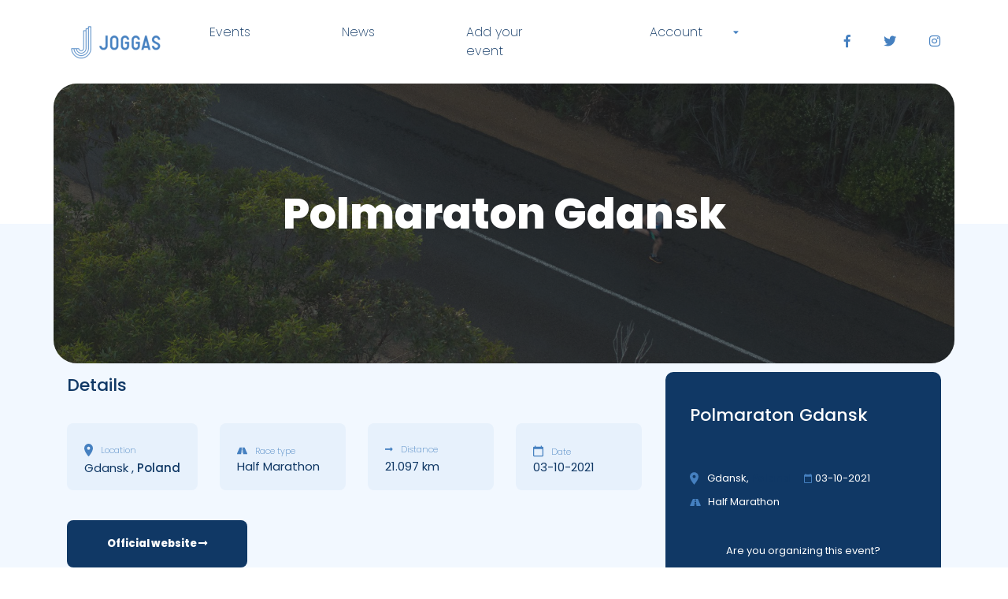

--- FILE ---
content_type: text/html; charset=UTF-8
request_url: https://joggas.com/races/polmaraton-gdansk/
body_size: 8819
content:
<!doctype html>
<html lang="en-US">
<head>
  <meta charset="utf-8">
  <meta http-equiv="x-ua-compatible" content="ie=edge">
  <meta name="viewport" content="width=device-width, initial-scale=1, shrink-to-fit=no">
  <link data-minify="1" rel="stylesheet" href="https://joggas.com/wp-content/cache/min/1/releases/v5.6.3/css/all.css?ver=1636366954" crossorigin="anonymous">


  <link href="https://fonts.googleapis.com/css2?family=Poppins:wght@200;400;500;600;800&#038;display=swap" rel="stylesheet">

  <title>Polmaraton Gdansk &#8211; Joggas</title>
<meta name='robots' content='max-image-preview:large' />
<script>var pm_pid = "27046-049705c6";</script><script data-minify="1" src="https://joggas.com/wp-content/cache/min/1/js/pub.min.js?ver=1755619948" async></script><link href='https://fonts.gstatic.com' crossorigin rel='preconnect' />
<link rel="alternate" type="application/rss+xml" title="Joggas &raquo; Polmaraton Gdansk Comments Feed" href="https://joggas.com/races/polmaraton-gdansk/feed/" />
<style type="text/css">
img.wp-smiley,
img.emoji {
	display: inline !important;
	border: none !important;
	box-shadow: none !important;
	height: 1em !important;
	width: 1em !important;
	margin: 0 .07em !important;
	vertical-align: -0.1em !important;
	background: none !important;
	padding: 0 !important;
}
</style>
	<link rel='stylesheet' id='wp-block-library-css'  href='https://joggas.com/wp-includes/css/dist/block-library/style.min.css?ver=5.7.14' type='text/css' media='all' />
<link data-minify="1" rel='stylesheet' id='contact-form-7-css'  href='https://joggas.com/wp-content/cache/min/1/wp-content/plugins/contact-form-7/includes/css/styles.css?ver=1636366954' type='text/css' media='all' />
<link data-minify="1" rel='stylesheet' id='som_lost_password_style-css'  href='https://joggas.com/wp-content/cache/min/1/wp-content/plugins/frontend-reset-password/assets/css/password-lost.css?ver=1636366954' type='text/css' media='all' />
<link data-minify="1" rel='stylesheet' id='sage/main.css-css'  href='https://joggas.com/wp-content/cache/min/1/wp-content/themes/sage/dist/styles/main_4e3db042.css?ver=1636366955' type='text/css' media='all' />
<script type='text/javascript' src='https://joggas.com/wp-includes/js/jquery/jquery.min.js?ver=3.5.1' id='jquery-core-js'></script>
<script type='text/javascript' src='https://joggas.com/wp-includes/js/jquery/jquery-migrate.min.js?ver=3.3.2' id='jquery-migrate-js'></script>
<link rel="https://api.w.org/" href="https://joggas.com/wp-json/" /><link rel="alternate" type="application/json" href="https://joggas.com/wp-json/wp/v2/races/1481" /><link rel="EditURI" type="application/rsd+xml" title="RSD" href="https://joggas.com/xmlrpc.php?rsd" />
<link rel="wlwmanifest" type="application/wlwmanifest+xml" href="https://joggas.com/wp-includes/wlwmanifest.xml" /> 
<meta name="generator" content="WordPress 5.7.14" />
<link rel="canonical" href="https://joggas.com/races/polmaraton-gdansk/" />
<link rel='shortlink' href='https://joggas.com/?p=1481' />
<link rel="alternate" type="application/json+oembed" href="https://joggas.com/wp-json/oembed/1.0/embed?url=https%3A%2F%2Fjoggas.com%2Fraces%2Fpolmaraton-gdansk%2F" />
<link rel="alternate" type="text/xml+oembed" href="https://joggas.com/wp-json/oembed/1.0/embed?url=https%3A%2F%2Fjoggas.com%2Fraces%2Fpolmaraton-gdansk%2F&#038;format=xml" />
<style>
.som-password-error-message,
.som-password-sent-message {
	background-color: #2679ce;
	border-color: #2679ce;
}
</style>

		<!-- GA Google Analytics @ https://m0n.co/ga -->
		<script>
			(function(i,s,o,g,r,a,m){i['GoogleAnalyticsObject']=r;i[r]=i[r]||function(){
			(i[r].q=i[r].q||[]).push(arguments)},i[r].l=1*new Date();a=s.createElement(o),
			m=s.getElementsByTagName(o)[0];a.async=1;a.src=g;m.parentNode.insertBefore(a,m)
			})(window,document,'script','https://www.google-analytics.com/analytics.js','ga');
			ga('create', 'UA-136426393-1', 'auto');
			ga('send', 'pageview');
		</script>

	<style type="text/css">.recentcomments a{display:inline !important;padding:0 !important;margin:0 !important;}</style><link rel="icon" href="https://joggas.com/wp-content/uploads/2020/09/cropped-logo-1-32x32.png" sizes="32x32" />
<link rel="icon" href="https://joggas.com/wp-content/uploads/2020/09/cropped-logo-1-192x192.png" sizes="192x192" />
<link rel="apple-touch-icon" href="https://joggas.com/wp-content/uploads/2020/09/cropped-logo-1-180x180.png" />
<meta name="msapplication-TileImage" content="https://joggas.com/wp-content/uploads/2020/09/cropped-logo-1-270x270.png" />
</head>

<body class="races-template-default single single-races postid-1481 wp-custom-logo polmaraton-gdansk app-data index-data singular-data single-data single-races-data single-races-polmaraton-gdansk-data" style="overflow-x: hidden">
  <div class="preloader" preloader></div>
    <header class="header">
  <a href="https://joggas.com" class="header__logo" title="Go to Homepage">
    <img src="https://joggas.com/wp-content/uploads/2020/09/cropped-logo.png" alt="Joggas" />
  </a>
  <div class="header__right">
    <button class="navbar-toggler" type="button" aria-label="Toggle navigation">
      <i class="fas fa-bars"></i>
    </button>
    					<div class="menu-menu-glowne-container"><ul id="menu-menu-glowne" class="header__menu"><li id="menu-item-500" class="menu-item menu-item-type-custom menu-item-object-custom menu-item-500"><a href="http://joggas.com/races/">Events</a></li>
<li id="menu-item-562" class="menu-item menu-item-type-post_type menu-item-object-page current_page_parent menu-item-562"><a href="https://joggas.com/news/">News</a></li>
<li id="menu-item-457" class="menu-item menu-item-type-post_type menu-item-object-page menu-item-457"><a href="https://joggas.com/add-your-event/">Add your event</a></li>
<li id="menu-item-439" class="menu-item menu-item-type-post_type menu-item-object-page menu-item-has-children menu-item-439"><a href="https://joggas.com/account/">Account</a>
<ul class="sub-menu">
	<li id="menu-item-441" class="my-account menu-item menu-item-type-post_type menu-item-object-page menu-item-441"><a href="https://joggas.com/account/">My account</a></li>
	<li id="menu-item-440" class="log-in menu-item menu-item-type-post_type menu-item-object-page menu-item-440"><a href="https://joggas.com/account/login/">Login</a></li>
	<li id="menu-item-489" class="sign-up menu-item menu-item-type-post_type menu-item-object-page menu-item-489"><a href="https://joggas.com/account/runner-register/">Sign up</a></li>
	<li id="menu-item-496" class="logout menu-item menu-item-type-custom menu-item-object-custom menu-item-496"><a href="#">Logout</a></li>
</ul>
</li>
</ul></div>
		    <ul class="header__socials">
      <li class="socials__item">
        <a class="socials__link" href="https://www.facebook.com/joggascom" target="_blank">
          <i class="fab fa-facebook-f"></i>
        </a>
      </li>
      <li class="socials__item">
        <a class="socials__link" href="https://twitter.com/form_road" target="_blank">
          <i class="fab fa-twitter"></i>
        </a>
      </li>
      <li class="socials__item">
        <a class="socials__link" href="https://www.instagram.com/joggascom/" target="_blank">
          <i class="fab fa-instagram"></i>
        </a>
      </li>
    </ul>
  </div>
</header>
  <div class="site" role="document">
    <div class="site-content">
      <main class="main">
            <div class="container-fluid container-m hero--race__background">
    <div class="hero hero--race">
        <img class="hero__img" src="https://joggas.com/wp-content/uploads/2021/02/4kim.jpg" alt="Polmaraton Gdansk">
        <div class="hero__content">
            <h1 class="hero__title">Polmaraton Gdansk</h1>
						        </div>
    </div>
</div>
    <div class="container singleEvent">
        <div class="row">
            <div class="col-12 col-md-8">
                <h2 class="singleEvent__title">Details </h2>
                <ul class="raceDetails">
                    <li class="raceDetails__item">
                        <h5 class="raceDetails__title"><img src="https://joggas.com/wp-content/themes/sage/dist/images/location_8299b0e1.svg" alt="location"
                                                            class="raceDetails__title-pin"/>Location
                        </h5>
                        <p class="raceDetails__content">Gdansk ,
                            <b> Poland </b></p>
                    </li>
                    <li class="raceDetails__item">
                        <h5 class="raceDetails__title"><img src="https://joggas.com/wp-content/themes/sage/dist/images/route_f27de337.svg"
                                                            alt="type"/>Race type</h5>
                        <p class="raceDetails__content">Half Marathon</p>

                    </li>
                    <li class="raceDetails__item">
                        <h5 class="raceDetails__title"><i
                                    class="fas fa-long-arrow-alt-right"></i>Distance</h5>
                        <p class="raceDetails__content">21.097  km</p>
                    </li>
                    <li class="raceDetails__item">
                        <h5 class="raceDetails__title"><img src="https://joggas.com/wp-content/themes/sage/dist/images/calendar_a316083d.svg"
                                                            alt="date"/>Date</h5>
                        <p class="raceDetails__content">
                            03-10-2021                         </p>
                    </li>

                </ul>

                                                        <a style="margin: 20px 0; display: inline-block;" class="button button__blue"
                       href="https://polmaratongdansk.pl/#welcome" target="_blank" rel="nofollow">Official website <i
                                class="fas fa-long-arrow-alt-right"></i></a>
                                    
                
                
                
                
                
                    
                                                <section class="ads">
                                <div class="row">
                                                                    </div>
                            </section>
                            
                                
                <section class="reviews container">
                    <div class="row">
                        <div class="col-12 col-sm-8">
                            <h2 class="singleEvent__title">
                                Reviews
                            </h2>
                        </div>
                        <div class="col-12 col-sm-4 share">
                            <p>
                                Share
                            </p>
                            <a href="http://www.facebook.com/share.php?u=https://joggas.com/races/polmaraton-gdansk/&amp;title=Polmaraton Gdansk"
                               target="_blank"><i class="fab fa-facebook-f"></i></a>
                            <a href="https://twitter.com/intent/tweet?url=https://joggas.com/races/polmaraton-gdansk/&text=Polmaraton Gdansk"
                               target="_blank"><i class="fab fa-twitter"></i></a>
                        </div>
                    </div>

                    <div class="singleEvent__reviews">
                        
                    </div>
                </section>

                
                <section class="comments container">
                    <div class="row">
                        <div class="col-12">
                            <div style="display: none;">

  	<div id="respond" class="comment-respond">
		<h3 id="reply-title" class="comment-reply-title">Leave a Reply <small><a rel="nofollow" id="cancel-comment-reply-link" href="/races/polmaraton-gdansk/#respond" style="display:none;">Cancel reply</a></small></h3><p class="must-log-in">You must be <a href="https://joggas.com/wp-login.php?redirect_to=https%3A%2F%2Fjoggas.com%2Fraces%2Fpolmaraton-gdansk%2F">logged in</a> to post a comment.</p>	</div><!-- #respond -->
	
<section class="postedComments">
    <h3 class="title title--triary">Comments <span class="total-comments"> (0)</span> </h3>
    


</section>


</div>


<section id="comments" class="postedComments">
  
	<div id="respond" class="comment-respond">
		<h3 id="reply-title" class="comment-reply-title">Leave a Reply <small><a rel="nofollow" id="cancel-comment-reply-link" href="/races/polmaraton-gdansk/#respond" style="display:none;">Cancel reply</a></small></h3><p class="must-log-in">You must be <a href="https://joggas.com/wp-login.php?redirect_to=https%3A%2F%2Fjoggas.com%2Fraces%2Fpolmaraton-gdansk%2F">logged in</a> to post a comment.</p>	</div><!-- #respond -->
	
  </section>
                        </div>
                    </div>
                </section>

                
                                <section class="container">
                    <h2 class="singleEvent__subtitle">Location</h2>
                    <div class="event-location">
                        <div class="google-map js-google-map"


                             data-address = "Gdansk,Poland"></div>
                    </div>
                </section>
                

            </div>
            <aside class="col-12 col-md-4">
                <section class="aside aside--race">
  <div class="singleEvent__info">
    <article class="event-card">
    <figure class="event-card__img">
                										<img src="https://joggas.com/wp-content/uploads/2021/02/4kim.jpg" alt="" ?>
				        <span class="event-card__price">Starting at 03-10-2021</span>
        <a href="https://joggas.com/races/polmaraton-gdansk/" class="event-card__more button button__blue">More info</a>
                <button type="button" class="event-card__like" data-wishlist-type="icon" data-add-to-wishlist=""  data-toastr="Wishlist are available only for logged users." >
                        <i class="far fa-heart"></i>
                    </button>
    </figure>
    <div class="event-card__content">
        <h3 class="event-card__title"><a href="https://joggas.com/races/polmaraton-gdansk/">Polmaraton Gdansk</a></h3>
        <div class="event-card__reviews"></div>
        <div class="event-card__location">
            <img class="icons" src="https://joggas.com/wp-content/themes/sage/dist/images/location_8299b0e1.svg">
                         <span class="event-card__city">Gdansk</span>,              <span class="event-card__country">Poland</span>         </div>
        <div class="event-card__calendar">
            <img class="icons" src="https://joggas.com/wp-content/themes/sage/dist/images/calendar_a316083d.svg">
            <span class="event-card__date">03-10-2021</span>
        </div>
        <div class="event-card__cats ">
            <img class="icons" src="https://joggas.com/wp-content/themes/sage/dist/images/route_f27de337.svg">
            <span class="event-card__category">
							Half Marathon            </span>
        </div>

    </div>
</article>
				<div style="text-align:center;">
			<p>Are you organizing this event?</p>
      <button class="event-card__button button__register" data-event-organizer-form style="width: 80%; margin: 8px auto 0; text-align:center; justify-content: center; cursor: pointer">Contact with us <i class="fas fa-long-arrow-alt-right" style="margin-left: 4px;"></i></button>
		</div>
		  </div>
    <button class="singleEvent__add  is-disabled " data-add-to-wishlist="  0 "  data-toastr="Wishlist are available only for logged users." >
     <i class="far fa-heart"></i> Add to Wishlist   </button>

  <h3 class="title title--triary">Popular events</h3>

  
  		    <article class="eventCard" >
    <a href="https://joggas.com/races/alpine-challenge/" title="Alpine Challenge">
        <figure class="eventCard__img">
                        														<img src="https://joggas.com/wp-content/uploads/2021/02/4kim.jpg" alt="" ?>
						        </figure>
    </a>
    <div class="eventCard__content">
        <h3 class="eventCard__title">Alpine Challenge</h3>
        <div class="eventCard__data  ">
            <img src="https://joggas.com/wp-content/themes/sage/dist/images/location_8299b0e1.svg">
                        <span class="event-card__city">Australia and Oceania</span>,            <span class="event-card__country">Australia</span>        </div>
        <div class="eventCard__data ">
            <img src="https://joggas.com/wp-content/themes/sage/dist/images/calendar_a316083d.svg">
            <span class="eventCard__date">23-04-2023</span>
        </div>
        <br>
        <a href="https://joggas.com/races/alpine-challenge/" class="button button__blue">More info</a>
    </div>
</article>
  		    <article class="eventCard" >
    <a href="https://joggas.com/races/snowbird-challenge/" title="Snowbird Challenge">
        <figure class="eventCard__img">
                        														<img src="https://joggas.com/wp-content/uploads/2021/02/4kim.jpg" alt="" ?>
						        </figure>
    </a>
    <div class="eventCard__content">
        <h3 class="eventCard__title">Snowbird Challenge</h3>
        <div class="eventCard__data  ">
            <img src="https://joggas.com/wp-content/themes/sage/dist/images/location_8299b0e1.svg">
                        <span class="event-card__city">USA</span>,            <span class="event-card__country">Seneca (SC)</span>        </div>
        <div class="eventCard__data ">
            <img src="https://joggas.com/wp-content/themes/sage/dist/images/calendar_a316083d.svg">
            <span class="eventCard__date">22-01-2022</span>
        </div>
        <br>
        <a href="https://joggas.com/races/snowbird-challenge/" class="button button__blue">More info</a>
    </div>
</article>
  		    <article class="eventCard" >
    <a href="https://joggas.com/races/96-corrida-intil-de-sao-silvestre/" title="96 Corrida Intil De Sao Silvestre">
        <figure class="eventCard__img">
                        														<img src="https://joggas.com/wp-content/uploads/2021/02/4kim.jpg" alt="" ?>
						        </figure>
    </a>
    <div class="eventCard__content">
        <h3 class="eventCard__title">96 Corrida Intil De Sao Silvestre</h3>
        <div class="eventCard__data  ">
            <img src="https://joggas.com/wp-content/themes/sage/dist/images/location_8299b0e1.svg">
                        <span class="event-card__city">South America</span>,            <span class="event-card__country">Sao Paulo</span>        </div>
        <div class="eventCard__data ">
            <img src="https://joggas.com/wp-content/themes/sage/dist/images/calendar_a316083d.svg">
            <span class="eventCard__date">31-12-2021</span>
        </div>
        <br>
        <a href="https://joggas.com/races/96-corrida-intil-de-sao-silvestre/" class="button button__blue">More info</a>
    </div>
</article>
  		    <article class="eventCard" >
    <a href="https://joggas.com/races/bucharest-marathon/" title="Bucharest Marathon">
        <figure class="eventCard__img">
                        														<img src="https://joggas.com/wp-content/uploads/2021/02/4kim.jpg" alt="" ?>
						        </figure>
    </a>
    <div class="eventCard__content">
        <h3 class="eventCard__title">Bucharest Marathon</h3>
        <div class="eventCard__data  ">
            <img src="https://joggas.com/wp-content/themes/sage/dist/images/location_8299b0e1.svg">
                        <span class="event-card__city">Romania</span>,            <span class="event-card__country">Europe</span>        </div>
        <div class="eventCard__data ">
            <img src="https://joggas.com/wp-content/themes/sage/dist/images/calendar_a316083d.svg">
            <span class="eventCard__date">30-10-2021</span>
        </div>
        <br>
        <a href="https://joggas.com/races/bucharest-marathon/" class="button button__blue">More info</a>
    </div>
</article>
  


</section>            </aside>
            <div class="col-12">
                <div class="container">
                    <h3 class="main__row-title">Similar races</h3>
                    <div class="row">
                        
                                                <div class="col-12 col-md-6 col-xl-3">
                            <article class="event-card">
    <figure class="event-card__img">
                										<img src="https://joggas.com/wp-content/uploads/2021/02/4kim.jpg" alt="" ?>
				        <span class="event-card__price">Starting at 20-03-2022</span>
        <a href="https://joggas.com/races/konigsforst-marathon/" class="event-card__more button button__blue">More info</a>
                <button type="button" class="event-card__like" data-wishlist-type="icon" data-add-to-wishlist=""  data-toastr="Wishlist are available only for logged users." >
                        <i class="far fa-heart"></i>
                    </button>
    </figure>
    <div class="event-card__content">
        <h3 class="event-card__title"><a href="https://joggas.com/races/konigsforst-marathon/">Konigsforst Marathon</a></h3>
        <div class="event-card__reviews"></div>
        <div class="event-card__location">
            <img class="icons" src="https://joggas.com/wp-content/themes/sage/dist/images/location_8299b0e1.svg">
                         <span class="event-card__city">Konigsforst</span>,              <span class="event-card__country">Germany</span>         </div>
        <div class="event-card__calendar">
            <img class="icons" src="https://joggas.com/wp-content/themes/sage/dist/images/calendar_a316083d.svg">
            <span class="event-card__date">20-03-2022</span>
        </div>
        <div class="event-card__cats ">
            <img class="icons" src="https://joggas.com/wp-content/themes/sage/dist/images/route_f27de337.svg">
            <span class="event-card__category">
							Half Marathon, Marathon, Ultra            </span>
        </div>

    </div>
</article>
                        </div>
                                                <div class="col-12 col-md-6 col-xl-3">
                            <article class="event-card">
    <figure class="event-card__img">
                										<img src="https://joggas.com/wp-content/uploads/2021/02/4kim.jpg" alt="" ?>
				        <span class="event-card__price">Starting at 29-01-2022</span>
        <a href="https://joggas.com/races/sassafras-mountain-8k-2/" class="event-card__more button button__blue">More info</a>
                <button type="button" class="event-card__like" data-wishlist-type="icon" data-add-to-wishlist=""  data-toastr="Wishlist are available only for logged users." >
                        <i class="far fa-heart"></i>
                    </button>
    </figure>
    <div class="event-card__content">
        <h3 class="event-card__title"><a href="https://joggas.com/races/sassafras-mountain-8k-2/">Sassafras Mountain 8k</a></h3>
        <div class="event-card__reviews"></div>
        <div class="event-card__location">
            <img class="icons" src="https://joggas.com/wp-content/themes/sage/dist/images/location_8299b0e1.svg">
                         <span class="event-card__city">Sunset (SC)</span>,              <span class="event-card__country">USA</span>         </div>
        <div class="event-card__calendar">
            <img class="icons" src="https://joggas.com/wp-content/themes/sage/dist/images/calendar_a316083d.svg">
            <span class="event-card__date">29-01-2022</span>
        </div>
        <div class="event-card__cats ">
            <img class="icons" src="https://joggas.com/wp-content/themes/sage/dist/images/route_f27de337.svg">
            <span class="event-card__category">
							Other, Trail            </span>
        </div>

    </div>
</article>
                        </div>
                                                <div class="col-12 col-md-6 col-xl-3">
                            <article class="event-card">
    <figure class="event-card__img">
                										<img src="https://joggas.com/wp-content/uploads/2021/02/4kim.jpg" alt="" ?>
				        <span class="event-card__price">Starting at 04-06-2022</span>
        <a href="https://joggas.com/races/the-d-day-landings-marathon/" class="event-card__more button button__blue">More info</a>
                <button type="button" class="event-card__like" data-wishlist-type="icon" data-add-to-wishlist=""  data-toastr="Wishlist are available only for logged users." >
                        <i class="far fa-heart"></i>
                    </button>
    </figure>
    <div class="event-card__content">
        <h3 class="event-card__title"><a href="https://joggas.com/races/the-d-day-landings-marathon/">The D-Day Landings Marathon</a></h3>
        <div class="event-card__reviews"></div>
        <div class="event-card__location">
            <img class="icons" src="https://joggas.com/wp-content/themes/sage/dist/images/location_8299b0e1.svg">
                         <span class="event-card__city">Caen</span>,              <span class="event-card__country">France</span>         </div>
        <div class="event-card__calendar">
            <img class="icons" src="https://joggas.com/wp-content/themes/sage/dist/images/calendar_a316083d.svg">
            <span class="event-card__date">04-06-2022</span>
        </div>
        <div class="event-card__cats ">
            <img class="icons" src="https://joggas.com/wp-content/themes/sage/dist/images/route_f27de337.svg">
            <span class="event-card__category">
							10K, Half Marathon, Marathon            </span>
        </div>

    </div>
</article>
                        </div>
                                                <div class="col-12 col-md-6 col-xl-3">
                            <article class="event-card">
    <figure class="event-card__img">
                										<img src="https://joggas.com/wp-content/uploads/2021/02/4kim.jpg" alt="" ?>
				        <span class="event-card__price">Starting at 11-12-2021</span>
        <a href="https://joggas.com/races/lancaster-christmas-cracker-10km/" class="event-card__more button button__blue">More info</a>
                <button type="button" class="event-card__like" data-wishlist-type="icon" data-add-to-wishlist=""  data-toastr="Wishlist are available only for logged users." >
                        <i class="far fa-heart"></i>
                    </button>
    </figure>
    <div class="event-card__content">
        <h3 class="event-card__title"><a href="https://joggas.com/races/lancaster-christmas-cracker-10km/">Lancaster Christmas Cracker 10km</a></h3>
        <div class="event-card__reviews"></div>
        <div class="event-card__location">
            <img class="icons" src="https://joggas.com/wp-content/themes/sage/dist/images/location_8299b0e1.svg">
                         <span class="event-card__city">Lancaster</span>,              <span class="event-card__country">United Kingdom</span>         </div>
        <div class="event-card__calendar">
            <img class="icons" src="https://joggas.com/wp-content/themes/sage/dist/images/calendar_a316083d.svg">
            <span class="event-card__date">11-12-2021</span>
        </div>
        <div class="event-card__cats ">
            <img class="icons" src="https://joggas.com/wp-content/themes/sage/dist/images/route_f27de337.svg">
            <span class="event-card__category">
							10K            </span>
        </div>

    </div>
</article>
                        </div>
                                                <div class="col-12 col-md-6 col-xl-3">
                            <article class="event-card">
    <figure class="event-card__img">
                										<img src="https://joggas.com/wp-content/uploads/2021/02/4kim.jpg" alt="" ?>
				        <span class="event-card__price">Starting at 12-07-2022</span>
        <a href="https://joggas.com/races/heartland-series-day-4/" class="event-card__more button button__blue">More info</a>
                <button type="button" class="event-card__like" data-wishlist-type="icon" data-add-to-wishlist=""  data-toastr="Wishlist are available only for logged users." >
                        <i class="far fa-heart"></i>
                    </button>
    </figure>
    <div class="event-card__content">
        <h3 class="event-card__title"><a href="https://joggas.com/races/heartland-series-day-4/">Heartland Series Day 4</a></h3>
        <div class="event-card__reviews"></div>
        <div class="event-card__location">
            <img class="icons" src="https://joggas.com/wp-content/themes/sage/dist/images/location_8299b0e1.svg">
                         <span class="event-card__city">Fulton (IL)</span>,              <span class="event-card__country">USA</span>         </div>
        <div class="event-card__calendar">
            <img class="icons" src="https://joggas.com/wp-content/themes/sage/dist/images/calendar_a316083d.svg">
            <span class="event-card__date">12-07-2022</span>
        </div>
        <div class="event-card__cats ">
            <img class="icons" src="https://joggas.com/wp-content/themes/sage/dist/images/route_f27de337.svg">
            <span class="event-card__category">
							10K, 5k, Half Marathon, Marathon            </span>
        </div>

    </div>
</article>
                        </div>
                                                <div class="col-12 col-md-6 col-xl-3">
                            <article class="event-card">
    <figure class="event-card__img">
                										<img src="https://joggas.com/wp-content/uploads/2021/02/4kim.jpg" alt="" ?>
				        <span class="event-card__price">Starting at 17-10-2021</span>
        <a href="https://joggas.com/races/perth-marathon/" class="event-card__more button button__blue">More info</a>
                <button type="button" class="event-card__like" data-wishlist-type="icon" data-add-to-wishlist=""  data-toastr="Wishlist are available only for logged users." >
                        <i class="far fa-heart"></i>
                    </button>
    </figure>
    <div class="event-card__content">
        <h3 class="event-card__title"><a href="https://joggas.com/races/perth-marathon/">Perth Marathon</a></h3>
        <div class="event-card__reviews"></div>
        <div class="event-card__location">
            <img class="icons" src="https://joggas.com/wp-content/themes/sage/dist/images/location_8299b0e1.svg">
                         <span class="event-card__city">Perth</span>,              <span class="event-card__country">Australia</span>         </div>
        <div class="event-card__calendar">
            <img class="icons" src="https://joggas.com/wp-content/themes/sage/dist/images/calendar_a316083d.svg">
            <span class="event-card__date">17-10-2021</span>
        </div>
        <div class="event-card__cats ">
            <img class="icons" src="https://joggas.com/wp-content/themes/sage/dist/images/route_f27de337.svg">
            <span class="event-card__category">
							Marathon            </span>
        </div>

    </div>
</article>
                        </div>
                                                <div class="col-12 col-md-6 col-xl-3">
                            <article class="event-card">
    <figure class="event-card__img">
                										<img src="https://joggas.com/wp-content/uploads/2021/02/4kim.jpg" alt="" ?>
				        <span class="event-card__price">Starting at 17-05-2022</span>
        <a href="https://joggas.com/races/fargo-marathon/" class="event-card__more button button__blue">More info</a>
                <button type="button" class="event-card__like" data-wishlist-type="icon" data-add-to-wishlist=""  data-toastr="Wishlist are available only for logged users." >
                        <i class="far fa-heart"></i>
                    </button>
    </figure>
    <div class="event-card__content">
        <h3 class="event-card__title"><a href="https://joggas.com/races/fargo-marathon/">Fargo Marathon</a></h3>
        <div class="event-card__reviews"></div>
        <div class="event-card__location">
            <img class="icons" src="https://joggas.com/wp-content/themes/sage/dist/images/location_8299b0e1.svg">
                         <span class="event-card__city">Fargo (ND)</span>,              <span class="event-card__country">USA</span>         </div>
        <div class="event-card__calendar">
            <img class="icons" src="https://joggas.com/wp-content/themes/sage/dist/images/calendar_a316083d.svg">
            <span class="event-card__date">17-05-2022</span>
        </div>
        <div class="event-card__cats ">
            <img class="icons" src="https://joggas.com/wp-content/themes/sage/dist/images/route_f27de337.svg">
            <span class="event-card__category">
							10K, 5k, Half Marathon, Marathon, Other            </span>
        </div>

    </div>
</article>
                        </div>
                                                <div class="col-12 col-md-6 col-xl-3">
                            <article class="event-card">
    <figure class="event-card__img">
                										<img src="https://joggas.com/wp-content/uploads/2021/02/4kim.jpg" alt="" ?>
				        <span class="event-card__price">Starting at 14-05-2022</span>
        <a href="https://joggas.com/races/marathon-de-la-route-du-louvre/" class="event-card__more button button__blue">More info</a>
                <button type="button" class="event-card__like" data-wishlist-type="icon" data-add-to-wishlist=""  data-toastr="Wishlist are available only for logged users." >
                        <i class="far fa-heart"></i>
                    </button>
    </figure>
    <div class="event-card__content">
        <h3 class="event-card__title"><a href="https://joggas.com/races/marathon-de-la-route-du-louvre/">Marathon De La Route Du Louvre</a></h3>
        <div class="event-card__reviews"></div>
        <div class="event-card__location">
            <img class="icons" src="https://joggas.com/wp-content/themes/sage/dist/images/location_8299b0e1.svg">
                         <span class="event-card__city">Lens</span>,              <span class="event-card__country">France</span>         </div>
        <div class="event-card__calendar">
            <img class="icons" src="https://joggas.com/wp-content/themes/sage/dist/images/calendar_a316083d.svg">
            <span class="event-card__date">14-05-2022</span>
        </div>
        <div class="event-card__cats ">
            <img class="icons" src="https://joggas.com/wp-content/themes/sage/dist/images/route_f27de337.svg">
            <span class="event-card__category">
							10K, 5k, Half Marathon, Marathon, Nordic Walking, Other            </span>
        </div>

    </div>
</article>
                        </div>
                                            </div>
                </div>
            </div>
        </div>
    </div>

            <div class="popup" data-organizer-popup>
            <div class="popup__overlay"></div>
            <button class="popup__close" data-close-popup>
                <img src="https://joggas.com/wp-content/themes/sage/dist/images/close_89957fae.svg" alt="close popup">
            </button>
            <div class="popup__wrapper">
                <div class="popup__header">
                    <h2>Contact with US</h2>
                </div>
                <div class="popup__content">
                    <p>
                        Eius dolor, possimus iusto vel hymenaeos natoque laudantium praesentium natus nostra.                     </p>
                    <div role="form" class="wpcf7" id="wpcf7-f626-o1" lang="en-US" dir="ltr">
<div class="screen-reader-response"><p role="status" aria-live="polite" aria-atomic="true"></p> <ul></ul></div>
<form action="/races/polmaraton-gdansk/#wpcf7-f626-o1" method="post" class="wpcf7-form init" novalidate="novalidate" data-status="init">
<div style="display: none;">
<input type="hidden" name="_wpcf7" value="626" />
<input type="hidden" name="_wpcf7_version" value="5.3.2" />
<input type="hidden" name="_wpcf7_locale" value="en_US" />
<input type="hidden" name="_wpcf7_unit_tag" value="wpcf7-f626-o1" />
<input type="hidden" name="_wpcf7_container_post" value="0" />
<input type="hidden" name="_wpcf7_posted_data_hash" value="" />
</div>
<div class="wpcf7-response-output" aria-hidden="true"></div>
<div class="row">
  <label class="col-12"><span class="wpcf7-form-control-wrap your-email"><input type="email" name="your-email" value="" size="40" class="wpcf7-form-control wpcf7-text wpcf7-email wpcf7-validates-as-required wpcf7-validates-as-email" aria-required="true" aria-invalid="false" placeholder="Your Email adress" /></span> </label>
</div>
<div class="row">
<div class="col-12">
  <span class="wpcf7-form-control-wrap akcept"><span class="wpcf7-form-control wpcf7-acceptance"><span class="wpcf7-list-item"><label><input type="checkbox" name="akcept" value="1" aria-invalid="false" /><span class="wpcf7-list-item-label">Zapoznałem się z <a href="#" tabindex="0" >informacją o administratorze i przetwarzaniu danych</a> 

<p>Wyrażam zgodę na przetwarzanie moich danych osobowych przez __, w celu realizacji powyższego zgłoszenia</p>
<p></span></label></span></span></span>
  </p></div>
<input type="hidden" name="event-name" value="{Polmaraton Gdansk}" class="wpcf7-form-control wpcf7-hidden" />
<input type="hidden" name="event-url" value="{https://joggas.com/races/polmaraton-gdansk/}" class="wpcf7-form-control wpcf7-hidden" />
<div class="col-12 contact__submit">
  <input type="submit" value="Send" class="wpcf7-form-control wpcf7-submit" />
  </div>
</div>
</form></div>                </div>
            </div>
        </div>
    
      </main>
          </div>
  </div>
    <section class="contact">
        <div class="container contact__form">
            <div class="row">
                <h2 class="col-12 contact__title">Contact us</h2>
            </div>
            <div role="form" class="wpcf7" id="wpcf7-f57-o2" lang="pl-PL" dir="ltr">
<div class="screen-reader-response"><p role="status" aria-live="polite" aria-atomic="true"></p> <ul></ul></div>
<form action="/races/polmaraton-gdansk/#wpcf7-f57-o2" method="post" class="wpcf7-form init" novalidate="novalidate" data-status="init">
<div style="display: none;">
<input type="hidden" name="_wpcf7" value="57" />
<input type="hidden" name="_wpcf7_version" value="5.3.2" />
<input type="hidden" name="_wpcf7_locale" value="pl_PL" />
<input type="hidden" name="_wpcf7_unit_tag" value="wpcf7-f57-o2" />
<input type="hidden" name="_wpcf7_container_post" value="0" />
<input type="hidden" name="_wpcf7_posted_data_hash" value="" />
</div>
<div class="wpcf7-response-output" aria-hidden="true"></div>
<div class="row">
  <label class="col-12 col-md-3"><span class="wpcf7-form-control-wrap your-email"><input type="email" name="your-email" value="" size="40" class="wpcf7-form-control wpcf7-text wpcf7-email wpcf7-validates-as-required wpcf7-validates-as-email" aria-required="true" aria-invalid="false" placeholder="Email adress" /></span> </label><br />
  <label class="col-12 col-md-3"><span class="wpcf7-form-control-wrap Subject"><input type="text" name="Subject" value="" size="40" class="wpcf7-form-control wpcf7-text" aria-invalid="false" placeholder="Subject" /></span></label><br />
  <label class="col-12 col-md-6"><span class="wpcf7-form-control-wrap your-message"><textarea name="your-message" cols="50" rows="2" class="wpcf7-form-control wpcf7-textarea wpcf7-validates-as-required" aria-required="true" aria-invalid="false" placeholder="Type something"></textarea></span> </label>
</div>
<div class="row">
<div class="col-12 col-md-10">
  <span class="wpcf7-form-control-wrap akcept"><span class="wpcf7-form-control wpcf7-acceptance"><span class="wpcf7-list-item"><label><input type="checkbox" name="akcept" value="1" aria-invalid="false" /><span class="wpcf7-list-item-label">I have read <a href="#" tabindex="0" >information about the controller and data processing</a> 

<p>I consent to the processing of my personal data by Cordialement Sp. z o.o. (owner of Joggas), in order to carry out the above request.</p>
<p></span></label></span></span></span>
  </p></div>
<div class="col-12 col-md-2 contact__submit">
  <input type="submit" value="Send" class="wpcf7-form-control wpcf7-submit" />
  </div>
</div>
</form></div>

        </div>
    </section>

<footer class="footer">
  <div class="container">
    <div class="footer__row">
      <a class="footer__logo" href="https://joggas.com"><img src="https://joggas.com/wp-content/uploads/2020/09/cropped-logo.png"></a>
    
      <div id="footer-nawigacja" class=" "><ul id="menu-footer-menu" class="footer__menu"><li id="menu-item-56" class="menu-item menu-item-type-post_type menu-item-object-page menu-item-56 nav-item">
	<a class="nav-link"  href="https://joggas.com/about-us/">About us</a></li>
<li id="menu-item-462" class="menu-item menu-item-type-post_type menu-item-object-page menu-item-privacy-policy menu-item-462 nav-item">
	<a class="nav-link"  href="https://joggas.com/privacy-policy/">Privacy policy</a></li>
<li id="menu-item-461" class="menu-item menu-item-type-post_type menu-item-object-page menu-item-461 nav-item">
	<a class="nav-link"  href="https://joggas.com/terms/">Terms of Service</a></li>
</ul></div>      
      <div class="footer__socials">
        <span>Our social media</span>
        <ul class="footer__socials-list">
          <li>
            <a href="https://www.facebook.com/joggascom" target="_blank" class="footer__socials-link">
              <i class="fab fa-facebook-f"></i>
            </a>
          </li>
          <li>
            <a href="https://twitter.com/form_road" target="_blank" class="footer__socials-link">
              <i class="fab fa-twitter"></i>
            </a>
          </li>
          <li>
            <a href="https://www.instagram.com/joggascom/" target="_blank" class="footer__socials-link">
              <i class="fab fa-instagram"></i>
            </a>
          </li>
        </ul>
      </div>
    </div>
    <div class="footer__row footer__row--bordered">
      <div class="footer__copyright">
        &copy; 2026&nbsp;Joggas. All rights reserved.
      </div>
      <button type="button" class="footer__up" data-page-up>
        <span class="footer__up-text">Go up</span>
        <i class="fas fa-arrow-up"></i>
      </button>
    </div>
  </div>
</footer>


  <script type='text/javascript' id='contact-form-7-js-extra'>
/* <![CDATA[ */
var wpcf7 = {"apiSettings":{"root":"https:\/\/joggas.com\/wp-json\/contact-form-7\/v1","namespace":"contact-form-7\/v1"},"cached":"1"};
/* ]]> */
</script>
<script data-minify="1" type='text/javascript' src='https://joggas.com/wp-content/cache/min/1/wp-content/plugins/contact-form-7/includes/js/scripts.js?ver=1636366955' id='contact-form-7-js'></script>
<script data-minify="1" type='text/javascript' src='https://joggas.com/wp-content/cache/min/1/wp-content/plugins/frontend-reset-password/assets/js/password-lost.js?ver=1636366955' id='som_reset_password_script-js'></script>
<script type='text/javascript' id='rocket-browser-checker-js-after'>
"use strict";var _createClass=function(){function defineProperties(target,props){for(var i=0;i<props.length;i++){var descriptor=props[i];descriptor.enumerable=descriptor.enumerable||!1,descriptor.configurable=!0,"value"in descriptor&&(descriptor.writable=!0),Object.defineProperty(target,descriptor.key,descriptor)}}return function(Constructor,protoProps,staticProps){return protoProps&&defineProperties(Constructor.prototype,protoProps),staticProps&&defineProperties(Constructor,staticProps),Constructor}}();function _classCallCheck(instance,Constructor){if(!(instance instanceof Constructor))throw new TypeError("Cannot call a class as a function")}var RocketBrowserCompatibilityChecker=function(){function RocketBrowserCompatibilityChecker(options){_classCallCheck(this,RocketBrowserCompatibilityChecker),this.passiveSupported=!1,this._checkPassiveOption(this),this.options=!!this.passiveSupported&&options}return _createClass(RocketBrowserCompatibilityChecker,[{key:"_checkPassiveOption",value:function(self){try{var options={get passive(){return!(self.passiveSupported=!0)}};window.addEventListener("test",null,options),window.removeEventListener("test",null,options)}catch(err){self.passiveSupported=!1}}},{key:"initRequestIdleCallback",value:function(){!1 in window&&(window.requestIdleCallback=function(cb){var start=Date.now();return setTimeout(function(){cb({didTimeout:!1,timeRemaining:function(){return Math.max(0,50-(Date.now()-start))}})},1)}),!1 in window&&(window.cancelIdleCallback=function(id){return clearTimeout(id)})}},{key:"isDataSaverModeOn",value:function(){return"connection"in navigator&&!0===navigator.connection.saveData}},{key:"supportsLinkPrefetch",value:function(){var elem=document.createElement("link");return elem.relList&&elem.relList.supports&&elem.relList.supports("prefetch")&&window.IntersectionObserver&&"isIntersecting"in IntersectionObserverEntry.prototype}},{key:"isSlowConnection",value:function(){return"connection"in navigator&&"effectiveType"in navigator.connection&&("2g"===navigator.connection.effectiveType||"slow-2g"===navigator.connection.effectiveType)}}]),RocketBrowserCompatibilityChecker}();
</script>
<script type='text/javascript' id='rocket-preload-links-js-extra'>
/* <![CDATA[ */
var RocketPreloadLinksConfig = {"excludeUris":"\/(.+\/)?feed\/?.+\/?|\/(?:.+\/)?embed\/|\/(index\\.php\/)?wp\\-json(\/.*|$)|\/wp-admin\/|\/logout\/|\/wp-login.php","usesTrailingSlash":"1","imageExt":"jpg|jpeg|gif|png|tiff|bmp|webp|avif","fileExt":"jpg|jpeg|gif|png|tiff|bmp|webp|avif|php|pdf|html|htm","siteUrl":"https:\/\/joggas.com","onHoverDelay":"100","rateThrottle":"3"};
/* ]]> */
</script>
<script type='text/javascript' id='rocket-preload-links-js-after'>
(function() {
"use strict";var r="function"==typeof Symbol&&"symbol"==typeof Symbol.iterator?function(e){return typeof e}:function(e){return e&&"function"==typeof Symbol&&e.constructor===Symbol&&e!==Symbol.prototype?"symbol":typeof e},e=function(){function i(e,t){for(var n=0;n<t.length;n++){var i=t[n];i.enumerable=i.enumerable||!1,i.configurable=!0,"value"in i&&(i.writable=!0),Object.defineProperty(e,i.key,i)}}return function(e,t,n){return t&&i(e.prototype,t),n&&i(e,n),e}}();function i(e,t){if(!(e instanceof t))throw new TypeError("Cannot call a class as a function")}var t=function(){function n(e,t){i(this,n),this.browser=e,this.config=t,this.options=this.browser.options,this.prefetched=new Set,this.eventTime=null,this.threshold=1111,this.numOnHover=0}return e(n,[{key:"init",value:function(){!this.browser.supportsLinkPrefetch()||this.browser.isDataSaverModeOn()||this.browser.isSlowConnection()||(this.regex={excludeUris:RegExp(this.config.excludeUris,"i"),images:RegExp(".("+this.config.imageExt+")$","i"),fileExt:RegExp(".("+this.config.fileExt+")$","i")},this._initListeners(this))}},{key:"_initListeners",value:function(e){-1<this.config.onHoverDelay&&document.addEventListener("mouseover",e.listener.bind(e),e.listenerOptions),document.addEventListener("mousedown",e.listener.bind(e),e.listenerOptions),document.addEventListener("touchstart",e.listener.bind(e),e.listenerOptions)}},{key:"listener",value:function(e){var t=e.target.closest("a"),n=this._prepareUrl(t);if(null!==n)switch(e.type){case"mousedown":case"touchstart":this._addPrefetchLink(n);break;case"mouseover":this._earlyPrefetch(t,n,"mouseout")}}},{key:"_earlyPrefetch",value:function(t,e,n){var i=this,r=setTimeout(function(){if(r=null,0===i.numOnHover)setTimeout(function(){return i.numOnHover=0},1e3);else if(i.numOnHover>i.config.rateThrottle)return;i.numOnHover++,i._addPrefetchLink(e)},this.config.onHoverDelay);t.addEventListener(n,function e(){t.removeEventListener(n,e,{passive:!0}),null!==r&&(clearTimeout(r),r=null)},{passive:!0})}},{key:"_addPrefetchLink",value:function(i){return this.prefetched.add(i.href),new Promise(function(e,t){var n=document.createElement("link");n.rel="prefetch",n.href=i.href,n.onload=e,n.onerror=t,document.head.appendChild(n)}).catch(function(){})}},{key:"_prepareUrl",value:function(e){if(null===e||"object"!==(void 0===e?"undefined":r(e))||!1 in e||-1===["http:","https:"].indexOf(e.protocol))return null;var t=e.href.substring(0,this.config.siteUrl.length),n=this._getPathname(e.href,t),i={original:e.href,protocol:e.protocol,origin:t,pathname:n,href:t+n};return this._isLinkOk(i)?i:null}},{key:"_getPathname",value:function(e,t){var n=t?e.substring(this.config.siteUrl.length):e;return n.startsWith("/")||(n="/"+n),this._shouldAddTrailingSlash(n)?n+"/":n}},{key:"_shouldAddTrailingSlash",value:function(e){return this.config.usesTrailingSlash&&!e.endsWith("/")&&!this.regex.fileExt.test(e)}},{key:"_isLinkOk",value:function(e){return null!==e&&"object"===(void 0===e?"undefined":r(e))&&(!this.prefetched.has(e.href)&&e.origin===this.config.siteUrl&&-1===e.href.indexOf("?")&&-1===e.href.indexOf("#")&&!this.regex.excludeUris.test(e.href)&&!this.regex.images.test(e.href))}}],[{key:"run",value:function(){"undefined"!=typeof RocketPreloadLinksConfig&&new n(new RocketBrowserCompatibilityChecker({capture:!0,passive:!0}),RocketPreloadLinksConfig).init()}}]),n}();t.run();
}());
</script>
<script type='text/javascript' id='sage/main.js-js-extra'>
/* <![CDATA[ */
var ajax_object = {"ajax_url":"https:\/\/joggas.com\/wp-admin\/admin-ajax.php","ajax_nonce":"7fcb1ef7a1","home_url":"https:\/\/joggas.com"};
var google_maps_api = {"api":"AIzaSyDoNfmF4f9nrwB1rWNz2wbHJO4BW3voYTQ"};
/* ]]> */
</script>
<script data-minify="1" type='text/javascript' src='https://joggas.com/wp-content/cache/min/1/wp-content/themes/sage/dist/scripts/main_4e3db042.js?ver=1636366959' id='sage/main.js-js'></script>
<script type='text/javascript' src='https://joggas.com/wp-includes/js/comment-reply.min.js?ver=5.7.14' id='comment-reply-js'></script>
<script type='text/javascript' src='https://joggas.com/wp-includes/js/wp-embed.min.js?ver=5.7.14' id='wp-embed-js'></script>
</body>
</html>
<!--
Performance optimized by Redis Object Cache. Learn more: https://wprediscache.com

Retrieved 2187 objects (265 KB) from Redis using PhpRedis (v5.3.7).
-->

<!-- This website is like a Rocket, isn't it? Performance optimized by WP Rocket. Learn more: https://wp-rocket.me -->